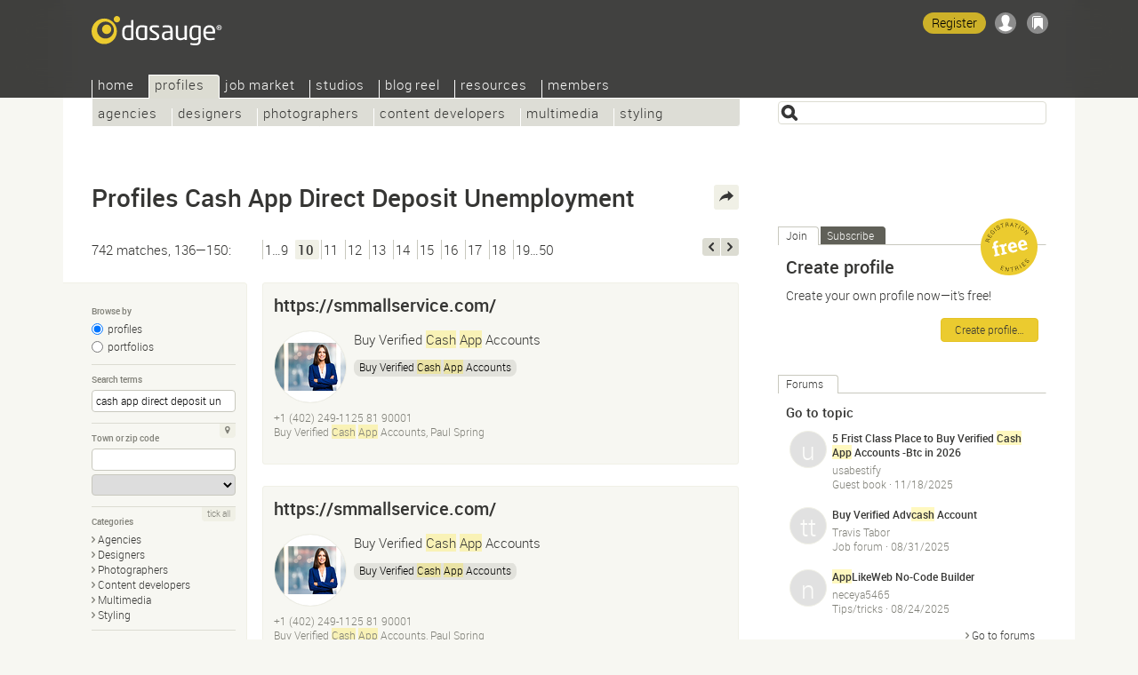

--- FILE ---
content_type: text/html; Charset=UTF-8
request_url: https://dasauge.com/profiles/s10?begriff=cash+app+direct+deposit+unemployment
body_size: 9668
content:
<!DOCTYPE html>
<html lang="en">
<head itemscope itemtype="http://schema.org/WebSite">

<script defer data-domain="dasauge.de" src="https://plausible.io/js/script.js"></script>


		<meta charset="UTF-8" />
		<meta http-equiv="X-UA-Compatible" content="IE=edge" />
		<title>Profiles Cash App Direct Deposit Unemployment&#8212;dasauge&#174;</title>
		<link rel="stylesheet" type="text/css" href="https://cdn.dasauge.net/ds/7_16.css" />
		<!--[if lt IE 9]><link rel="stylesheet" type="text/css" href="https://cdn.dasauge.net/ds/7_0_ie8.css" /><![endif]-->
		<link rel="stylesheet" type="text/css" href="https://cdn.dasauge.net/ds/7_11_rsp.css" media="only screen and (max-width:1137px)"/>
		<script type="text/javascript" src="/ds/7_007.js"></script>
		<link rel="preload" as="font" type="font/woff" href="https://cdn.dasauge.net/gfx/wf/Roboto-Light-webfont.woff" crossorigin="crossorigin" />
		<link rel="preload" as="font" type="font/woff" href="https://cdn.dasauge.net/gfx/wf/Roboto-Medium-webfont.woff" crossorigin="crossorigin" />
		<link rel="preload" as="image" type="image/svg+xml" href="https://cdn.dasauge.net/gfx/dasauge_7_02.sprite.svg" />
		<script type="text/javascript" src="/ds/7_009a_async.js" async></script>
		<link rel="later" type="text/css" media="print" data-rel="stylesheet" href="https://cdn.dasauge.net/ds/7_1_druck.css" />
		<meta name="viewport" content="width=device-width, initial-scale=1, minimum-scale=1" />
		<meta name="robots" content="noodp, noarchive" />
		<meta name="title" content="Profiles Cash App Direct Deposit Unemployment&#8212;dasauge&#174;" />
		<meta name="description" content="742 Profiles Cash App Direct Deposit Unemployment: The directory for the creative industry" />
		<meta name="twitter:card" content="summary" />
		<meta name="twitter:site" content="@dasauge_de" />
		<meta property="og:site_name" itemprop="name" content="dasauge&#174;" />
		<meta property="og:title" content="Profiles Cash App Direct Deposit Unemployment&#8212;dasauge&#174;" />
		<meta property="og:description" content="742 Profiles Cash App Direct Deposit Unemployment: The directory for the creative industry" />
		<meta property="og:image" content="https://cdn.dasauge.net/gfx/og_dasauge-7_001.jpeg" />
		<meta property="og:url" content="https://dasauge.com/profiles/s10?begriff=cash+app+direct+deposit+unemployment" />
		<meta name="theme-color" content="#363634" />
		<meta name="application-name" content="dasauge&#174;" /><meta name="msapplication-TileColor" content="#363634" /><meta name="msapplication-TileImage" content="/css/opt/kachel_144.png" />
		<link rel="home" itemprop="url" href="https://dasauge.com/" />
		<link rel="shortcut icon" type="image/x-icon" href="https://cdn.dasauge.net/favicon.ico" />
		<link rel="apple-touch-icon" type="image/png" sizes="120x120" href="/apple-touch-icon.png" />
		<link rel="apple-touch-icon" itemprop="image" type="image/png" sizes="180x180" href="/apple-touch-icon-180.png" />
		<link rel="alternate nofollow" type="application/rss+xml" href="/profiles/?begriff=cash+app+direct+deposit+unemployment&amp;rss" title="dasauge® cash app direct deposit unemployment" />
		<link rel="alternate nofollow" type="application/rss+xml" href="/profiles/?rss" title="dasauge® Profiles" />
		<link rel="profile" href="https://microformats.org/profile/hcard" />
		<link rel="prev" href="/profiles/s9?begriff=cash+app+direct+deposit+unemployment" />
		<link rel="next" href="/profiles/s11?begriff=cash+app+direct+deposit+unemployment" />
		<link rel="image_src" type="image/jpeg" href="https://cdn.dasauge.net/gfx/og_dasauge-7_001.jpeg" />
		<link rel="search" type="application/opensearchdescription+xml" id="suchlink" href="/schnittstellen/opensearch/?typ=html&amp;pfad=%2Fprofiles%2F" title="dasauge Profiles" />


		<noscript><style type="text/css">.jsonly { display: none; } </style></noscript>
	</head>
	<body>

	<header>
<script type="text/javascript"><!-- //<![CDATA[
 schreibstat('/profiles/?begriff=cash+app+direct+deposit+unemployment', '', false, null, '1l', '613071,613427,613795,613943,614257,614259,614517,614885,615011,615481,616189,616597,616603,618617,618761');
//]]>--></script><noscript><p><img src="/statistik/?url=%2Fprofiles%2F%3Fbegriff%3Dcash%2Bapp%2Bdirect%2Bdeposit%2Bunemployment&amp;vs=1l&amp;e=613071,613427,613795,613943,614257,614259,614517,614885,615011,615481,616189,616597,616603,618617,618761" width="2" height="1" loading="eager" alt="" /></p></noscript>
		<div id="kopf_hg">
		<div id="kopf">
		<a id="logo" href="https://dasauge.com/"><div><span>dasauge®</span></div></a>
		<nav>
		<div class="screenreader"><a href="#ctop">Profiles Cash App Direct Deposit Unemployment—dasauge®</a></div>
		<div id="ihead"><ul id="topnav">

<li><a href="/" accesskey="0">Home</a>
<ul>
<li><a href="/about/">About</a>
<li><a href="/about/faq/">FAQ</a>
<li><a href="/about/link2us/" rel="nofollow">Link to us</a>
<li><a href="/about/press/" rel="nofollow">Press</a></ul></li>
<li class="aktiv" itemscope itemtype="http://data-vocabulary.org/Breadcrumb"><a href="/profiles/" itemprop="url"><span itemprop="title">Profiles</span></a>
<ul class="aktiv">
<li><a href="/profiles/agencies/">Agencies</a>
<li><a href="/profiles/designers/">Designers</a>
<li><a href="/profiles/photographers/">Photographers</a>
<li><a href="/profiles/content/">Content developers</a>
<li><a href="/profiles/multimedia/">Multimedia</a>
<li><a href="/profiles/styling/">Styling</a></ul></li>
<li><a href="/jobs/">Job market</a>
<ul>
<li><a href="/jobs/job_offers/">Job offers</a>
<li><a href="/jobs/job_seekers/">Job seekers</a></ul></li>
<li><a href="/studios/">Studios</a>
<ul>
<li><a href="/studios/seek_space/">Seeking space</a>
<li><a href="/studios/offer_space/">Offering space</a>
<li><a href="/forum/guestbook/">Guest book</a>
<li><a href="/forum/tips_and_tricks/">Tips/tricks</a>
<li><a href="/forum/design_forum/">Design forum</a>
<li><a href="/forum/photo_forum/">Photo forum</a>
<li><a href="/forum/web_forum/">Web forum</a>
<li><a href="/forum/job_forum/">Job forum</a></ul></li>
<li><a href="/blogreel/">Blog reel</a>
<ul>
<li><a href="/blogreel/design_blogs/">Design blogs</a>
<li><a href="/blogreel/photo_blogs/">Photo blogs</a></ul></li>
<li><a href="/resources/">Resources</a>
<ul>
<li><a href="/resources/calendar/">Calendar</a>
<li><a href="/resources/fonts/">Fonts</a>
<li><a href="/resources/books/">Books</a>
<li><a href="/resources/magazines/">Magazines</a>
<li><a href="/resources/organisations/">Organisations</a></ul></li>
<li><a href="/members/" rel="nofollow" class="login">Members</a>
<ul>
<li><a href="/members/account/" rel="nofollow" class="login">Account</a>
<li><a href="/members/profile/" rel="nofollow" class="login">Profile</a>
<li><a href="/members/network/" rel="nofollow" class="login">Network</a>
<li><a href="/members/showcase/" rel="nofollow" class="login">Showcase</a>
<li><a href="/members/job_entries/" rel="nofollow" class="login">Job entries</a>
<li><a href="/members/studio_entries/" rel="nofollow" class="login">Studio entries</a>
<li><a href="/members/search_agents/" rel="nofollow" class="login">Search agents</a>
</li>
</ul>
</li>
</ul>		
		</div><div id="loginwrap"></div></nav>
	<menu>

	<ul id="kopfpikto">
		<li>
			<a class="ks regis" id="regis" href="/members/account/#zli_neu" title="Free membership of dasauge" rel="nofollow">Register</a>
		</li>
		<li>
			<a class="nomod ks ks_login" id="logintab" href="/members/?login" rel="nofollow" accesskey="L" onclick="init_li_url(self.location.pathname+self.location.search); return li_dialog('login');" title="Login/Register"></a>
<script type="text/javascript"><!-- //<![CDATA[
	schreib_login();
//]]>--></script>

		</li>
		<li><a class="ks ks_merk" id="mzpos" href="/about/clipboard/" rel="nofollow" title="Clipboard"><span id="mzz" class="zahl"></span></a></li>
		<!--li><button id="searchtoggle" class="ks ks_suche" title="Shortcut" accesskey="7"></button></li -->
		<li><button id="navtoggle" class="ks ks_navi" title="Sitemap" accesskey="6"></button></li>
	</ul>
<div id="szugriff"><form action="/profiles/" method="get" accept-charset="UTF-8">
	<input type="hidden" name="p" id="szugriff_p" value="/profiles/" />
	<div>
		<span class="indi" id="indi" style="display:none"></span>
		<input type="search" id="szugrifffeld" name="begriff" value="" accesskey="5" title="Enter one or more search terms. Enter phrases using &quot;&quot;." />
		<div id="szugriffmenue"></div>
	</div>

</form>
</div>	</menu>
<script type="text/javascript"><!-- //<![CDATA[
	schreib_mz();
//]]>--></script>


</div></div>
</header>


	<div id="container"><a id="ctop"></a><!-- google_ad_section_start -->
		<h1>Profiles Cash App Direct Deposit&#160;Unemployment</h1>
		<div id="haupt">

        <div class="seitennav naveintraege">
            <div class="in">742 matches, 136—150:</div>
            <div class="zlinks"><a href="/profiles/s9?begriff=cash+app+direct+deposit+unemployment">1…9</a><em>10</em><a href="/profiles/s11?begriff=cash+app+direct+deposit+unemployment" rel="nofollow">11</a><a href="/profiles/s12?begriff=cash+app+direct+deposit+unemployment" rel="nofollow">12</a><a href="/profiles/s13?begriff=cash+app+direct+deposit+unemployment" rel="nofollow">13</a><a href="/profiles/s14?begriff=cash+app+direct+deposit+unemployment" rel="nofollow">14</a><a href="/profiles/s15?begriff=cash+app+direct+deposit+unemployment" rel="nofollow">15</a><a href="/profiles/s16?begriff=cash+app+direct+deposit+unemployment" rel="nofollow">16</a><a href="/profiles/s17?begriff=cash+app+direct+deposit+unemployment" rel="nofollow">17</a><a href="/profiles/s18?begriff=cash+app+direct+deposit+unemployment" rel="nofollow">18</a><a href="/profiles/s19?begriff=cash+app+direct+deposit+unemployment" rel="nofollow">19…50</a></div>
            <div class="vz"><a rel="previous" class="btzurueck" accesskey="3" title="last" href="/profiles/s9?begriff=cash+app+direct+deposit+unemployment"><span>last</span></a><a rel="next nofollow" class="btvor" accesskey="2" title="next" href="/profiles/s11?begriff=cash+app+direct+deposit+unemployment"><span>next</span></a></div>
        </div>
    

<div id="rsuche" class="suchform">
	
	<h2><button class="navtoggle"></button></h2>
	<div><form id="fm" class="endisform" style="position:relative;" action="/profiles/" method="get" accept-charset="UTF-8">
		<fieldset>
			<h3 class="legend">Browse by</h3>
			<ul class="checkset">
				<li><input type="radio" id="ans0" name="view" value="" checked="checked" onclick="endisable();$('fm').submit();" /><label for="ans0">profiles</label></li>
				<li><input type="radio" id="ans1" name="view" value="1" onclick="endisable();$('fm').submit();" /><label for="ans1">portfolios</label></li>
			</ul>
		</fieldset>
		<fieldset>
			<h3 class="legend">Search terms</h3>
			<input type="search" class="formfeld" id="ps_begriff" name="begriff" title="Enter one or more search terms. Enter phrases using &quot;&quot;." value="cash app direct deposit unemployment" size="24" maxlength="80" onkeydown="endisable();" onchange="endisable();" />
			
		</fieldset>
		<fieldset>
			<h3 class="legend">Town or zip code</h3>
			<span class="relblock">
				<span class="indi" id="geoindi" style="display:none"></span>
				<input type="search" class="formfeld" name="plz" id="plz" size="24" maxlength="80" value="" title="Enter zip code or town." onkeydown="endisable();" onchange="endisable();" />
			</span>
			<select name="land" id="land" class="gct formfeld" size="1" data-land="USA" onchange="endisable();">
				<option value="USA">United States</option>

			</select>
			<a data-plz="plz" data-land="land" class="formbut geo lok" title="My location" href="#"><i></i></a>
		</fieldset>
		<fieldset>
			<h3 class="legend">Categories</h3>
			<ul id="kats" class="pfeil">
				<li><a href="/profiles/agencies/" onclick="$('fm').action=this.href;$('fm').submit();return false;" class="pfeil"><i></i>Agencies</a></li>
				<li><a href="/profiles/designers/" onclick="$('fm').action=this.href;$('fm').submit();return false;" class="pfeil"><i></i>Designers</a></li>
				<li><a href="/profiles/photographers/" onclick="$('fm').action=this.href;$('fm').submit();return false;" class="pfeil"><i></i>Photographers</a></li>
				<li><a href="/profiles/content/" onclick="$('fm').action=this.href;$('fm').submit();return false;" class="pfeil"><i></i>Content developers</a></li>
				<li><a href="/profiles/multimedia/" onclick="$('fm').action=this.href;$('fm').submit();return false;" class="pfeil"><i></i>Multimedia</a></li>
				<li><a href="/profiles/styling/" onclick="$('fm').action=this.href;$('fm').submit();return false;" class="pfeil"><i></i>Styling</a></li>
			</ul>
			<a id="kat_all" class="formbut" data-checked="0" href="javascript:allcheck('kat_all','#kats input');">tick all</a>
		</fieldset>
		<fieldset>
			<h3 class="legend">Organise</h3>
			<select name="sort" class="formfeld" size="1">
				<option id="sort_wertung" value="wertung">by current rating</option>
				<option id="sort_wertunggesamt" value="wertunggesamt">by overall rating</option>
				<option id="sort_edat" value="edat">by date</option>
				<option id="sort_relevanz" value="relevanz" selected="selected">by relevance</option>
				<option id="sort_distanz" value="distanz">by distance to given zip code</option>
			</select>
		</fieldset>
		<div class="neutral klapp klappzu" id="suche">
			<h3><a href="#suche" class="aufzu" onclick="return zeigklappdiv('suche', false, true, 'rsuche')"><i></i>Detailed search</a></h3>
			<div id="suche_k" class="kref" style="display: none;">
				<div class="neutral">
				
		<fieldset class="checkset">
			<h3 class="legend">Showcase</h3>
			<input type="checkbox" id="showcase_only" name="showcase_only" value="1" />
			<label for="showcase_only">Only show providers with a showcase</label>
		</fieldset>
		<fieldset>

						<h3 class="legend">Number of employees</h3>
						<select name="mitrel" class="formfeld" size="1">
							<option value="0" selected="selected">at least</option>
							<option value="1">exactly</option>
							<option value="2">at the most</option>
						</select>
						<select name="mitarbeiter" class="formfeld" size="1">
							<option value="">any</option>
							<option value="1">1/freelancer</option>
							<option value="2">2—4</option>
							<option value="5">5—9</option>
							<option value="10">10—19</option>
							<option value="20">20—49</option>
							<option value="50">50—99</option>
							<option value="100">100—199</option>
							<option value="200">200—499</option>
							<option value="500">500—999</option>
							<option value="1000">1000 or more</option>
						</select>	
					</fieldset>
					<fieldset class="jsonly">
						<h3 class="legend">Maximum distance</h3>
						<select name="umkreis" id="umkreis" class="selectrange formfeld" size="1" title="Maximum distance from the above zip code.">
						
							<option value="0">0 miles</option>
						
							<option value="5">5 miles</option>
						
							<option value="10">10 miles</option>
						
							<option value="25">25 miles</option>
						
							<option value="50" selected="selected">50 miles</option>
						
							<option value="100">100 miles</option>
						
							<option value="250">250 miles</option>
						
							<option value="500">500 miles</option>
						
							<option value="">&#8734;</option>
						</select>

						<div class="selectrange">
							<input type="range" id="umkreis_range" min="0" max="8" value="4" oninput="document.getElementById('umkreis').selectedIndex=this.value; document.getElementById('rangeval').innerHTML=document.getElementById('umkreis').options[this.value].innerHTML;">
							<div class="rangeval" id="rangeval">50 miles</div>
						</div>
					</fieldset>
				</div>
			</div>
		</div>
		<div class="neutral">
			<input type="submit" class="button" value="Find" />
		</div>
	</form>
</div>
</div>


<script type="text/javascript"><!-- //<![CDATA[
    var start = new Array(), frei = new Array(), offen = new Array(), ws_gesamt = new Array();
//]]>--></script>

<div id="eliste">
    <article><div class="eintrag" id="ep_613071"><div class="tools teaserhover"><button class="jsonly mz" data-b="p" data-id="613071" id="mzp613071" title="Add to clipboard"></button></div>        <div class="neutral klickbatzen">

<h2><a href="/-smmallservice-35/" rel="nofollow" class="uid fn">https://smmallservice.com/</a></h2>        </h2>
<div class="mlogo mlogof uid"><img itemprop="logo" srcset="https://cdn.dasauge.net/logos/q/686e/aff244cd3.jpeg 190w,https://cdn.dasauge.net/logos/v/686e/aff244cd3.jpeg 80w" sizes="80px"  class="photo" src="https://cdn.dasauge.net/logos/v/686e/aff244cd3.jpeg" alt="https://smmallservice.com/" loading="lazy" /></div>            <p class="title role">Buy Verified <b class="begriff">Cash</b> <b class="begriff">App</b> Accounts</p>
<ul class="tags"><li><a rel="nofollow" href="/profiles/?begriff=Buy+Verified+Cash+App+Accounts">Buy Verified <b class="begriff">Cash</b> <b class="begriff">App</b> Accounts</a></li></ul>
            <div class="boxsubline">

+1 (402) 249-1125 81 90001<br />            Buy Verified <b class="begriff">Cash</b> <b class="begriff">App</b> Accounts, Paul Spring<br />
            <div class="boxsublinedatum teaserhover"><time itemprop="datePosted" class="date" datetime="2025-07-09T12:08:00Z">07/09/2025</time></div>
        </div>
        </div>
        </div></article>
    <article><div class="eintrag" id="ep_613427"><div class="tools teaserhover"><button class="jsonly mz" data-b="p" data-id="613427" id="mzp613427" title="Add to clipboard"></button></div>        <div class="neutral klickbatzen">

<h2><a href="/-smmallservice-37/" rel="nofollow" class="uid fn">https://smmallservice.com/</a></h2>        </h2>
<div class="mlogo mlogof uid"><img itemprop="logo" srcset="https://cdn.dasauge.net/logos/q/6872/9eb54ce3d.jpeg 190w,https://cdn.dasauge.net/logos/v/6872/9eb54ce3d.jpeg 80w" sizes="80px"  class="photo" src="https://cdn.dasauge.net/logos/v/6872/9eb54ce3d.jpeg" alt="https://smmallservice.com/" loading="lazy" /></div>            <p class="title role">Buy Verified <b class="begriff">Cash</b> <b class="begriff">App</b> Accounts</p>
<ul class="tags"><li><a rel="nofollow" href="/profiles/?begriff=Buy+Verified+Cash+App+Accounts">Buy Verified <b class="begriff">Cash</b> <b class="begriff">App</b> Accounts</a></li></ul>
            <div class="boxsubline">

+1 (402) 249-1125 81 90001<br />            Buy Verified <b class="begriff">Cash</b> <b class="begriff">App</b> Accounts, Paul Spring<br />
            <div class="boxsublinedatum teaserhover"><time itemprop="datePosted" class="date" datetime="2025-07-12T11:44:00Z">07/12/2025</time></div>
        </div>
        </div>
        </div></article>
    <article><div class="eintrag" id="ep_613795"><div class="tools teaserhover"><button class="jsonly mz" data-b="p" data-id="613795" id="mzp613795" title="Add to clipboard"></button></div>        <div class="neutral klickbatzen">

<h2><a href="/-smmaccit/" rel="nofollow" class="uid fn">https://smmaccit.com/</a></h2>        </h2>
<div class="mlogo mlogof uid"><img itemprop="logo" srcset="https://cdn.dasauge.net/logos/q/6876/6ffbe40aa.jpeg 190w,https://cdn.dasauge.net/logos/v/6876/6ffbe40aa.jpeg 80w" sizes="80px"  class="photo" src="https://cdn.dasauge.net/logos/v/6876/6ffbe40aa.jpeg" alt="https://smmaccit.com/" loading="lazy" /></div>            <p class="title role">Buy Verified <b class="begriff">Cash</b> <b class="begriff">App</b> Accounts</p>
<ul class="tags"><li><a rel="nofollow" href="/profiles/?begriff=Buy+Verified+Cash+App+Accounts">Buy Verified <b class="begriff">Cash</b> <b class="begriff">App</b> Accounts</a></li></ul>
            <div class="boxsubline">

App:‪+1(925)205-9510‬ 81 90001<br />            Buy Verified <b class="begriff">Cash</b> <b class="begriff">App</b> Accounts, Paul Spring<br />
            <div class="boxsublinedatum teaserhover"><time itemprop="datePosted" class="date" datetime="2025-07-15T09:22:00Z">07/15/2025</time></div>
        </div>
        </div>
        </div></article>
    <article><div class="eintrag" id="ep_613943"><div class="tools teaserhover"><button class="jsonly mz" data-b="p" data-id="613943" id="mzp613943" title="Add to clipboard"></button></div>        <div class="neutral klickbatzen">

<h2><a href="/-smmaccit-2/" rel="nofollow" class="uid fn">https://smmaccit.com/</a></h2>        </h2>
<div class="mlogo mlogof uid"><img itemprop="logo" srcset="https://cdn.dasauge.net/logos/q/6877/ba0390c6a.jpeg 190w,https://cdn.dasauge.net/logos/v/6877/ba0390c6a.jpeg 80w" sizes="80px"  class="photo" src="https://cdn.dasauge.net/logos/v/6877/ba0390c6a.jpeg" alt="https://smmaccit.com/" loading="lazy" /></div>            <p class="title role">Buy Verified <b class="begriff">Cash</b> <b class="begriff">App</b> Accounts</p>
<ul class="tags"><li><a rel="nofollow" href="/profiles/?begriff=Buy+Verified+Cash+App+Accounts">Buy Verified <b class="begriff">Cash</b> <b class="begriff">App</b> Accounts</a></li></ul>
            <div class="boxsubline">

App:‪+1(925)205-9510‬ 81 90001<br />            Buy Verified <b class="begriff">Cash</b> <b class="begriff">App</b> Accounts, Paul Spring<br />
            <div class="boxsublinedatum teaserhover"><time itemprop="datePosted" class="date" datetime="2025-07-16T08:42:00Z">07/16/2025</time></div>
        </div>
        </div>
        </div></article>
    <article><div class="eintrag" id="ep_614257"><div class="tools teaserhover"><button class="jsonly mz" data-b="p" data-id="614257" id="mzp614257" title="Add to clipboard"></button></div>        <div class="neutral klickbatzen">

<h2><a href="/-buy-verified-cash-app-accounts-60/" rel="nofollow" class="uid fn">Buy Verified <b class="begriff">Cash</b> <b class="begriff">App</b> Accounts</a></h2>        </h2>
<div class="mlogo mlogof uid"><img itemprop="logo" srcset="https://cdn.dasauge.net/logos/q/687a/862877606.jpeg 190w,https://cdn.dasauge.net/logos/v/687a/862877606.jpeg 80w" sizes="80px"  class="photo" src="https://cdn.dasauge.net/logos/v/687a/862877606.jpeg" alt="Buy Verified Cash App Accounts" loading="lazy" /></div>            <p class="title role">Buy Verified <b class="begriff">Cash</b> <b class="begriff">App</b> Accounts</p>
<ul class="tags"><li><a rel="nofollow" href="/profiles/?begriff=Cash+App"><b class="begriff">Cash</b> <b class="begriff">App</b></a></li></ul>
            <div class="boxsubline">

Los Angeles CA 90001<br />            <div class="boxsublinedatum teaserhover"><time itemprop="datePosted" class="date" datetime="2025-07-18T11:36:00Z">07/18/2025</time></div>
        </div>
        </div>
        </div></article>
    <article><div class="eintrag" id="ep_614259"><div class="tools teaserhover"><button class="jsonly mz" data-b="p" data-id="614259" id="mzp614259" title="Add to clipboard"></button></div>        <div class="neutral klickbatzen">

<h2><a href="/-smmallservice-38/" rel="nofollow" class="uid fn">https://smmallservice.com/</a></h2>        </h2>
<div class="mlogo mlogof uid"><img itemprop="logo" srcset="https://cdn.dasauge.net/logos/q/687a/85b15bf4d.jpeg 190w,https://cdn.dasauge.net/logos/v/687a/85b15bf4d.jpeg 80w" sizes="80px"  class="photo" src="https://cdn.dasauge.net/logos/v/687a/85b15bf4d.jpeg" alt="https://smmallservice.com/" loading="lazy" /></div>            <p class="title role">Buy Verified <b class="begriff">Cash</b> <b class="begriff">App</b> Accounts</p>
<ul class="tags"><li><a rel="nofollow" href="/profiles/?begriff=Buy+Verified+Cash+App+Accounts">Buy Verified <b class="begriff">Cash</b> <b class="begriff">App</b> Accounts</a></li></ul>
            <div class="boxsubline">

App:‪+1(925)205-9510‬ 81 90001<br />            Buy Verified <b class="begriff">Cash</b> <b class="begriff">App</b> Accounts, Paul Spring<br />
            <div class="boxsublinedatum teaserhover"><time itemprop="datePosted" class="date" datetime="2025-07-18T11:37:00Z">07/18/2025</time></div>
        </div>
        </div>
        </div></article>
    <article><div class="eintrag" id="ep_614517"><div class="tools teaserhover"><button class="jsonly mz" data-b="p" data-id="614517" id="mzp614517" title="Add to clipboard"></button></div>        <div class="neutral klickbatzen">

<h2><a href="/-verified-cash-app-accounts-with-full/" rel="nofollow" class="uid fn">Verified <b class="begriff">Cash</b> <b class="begriff">App</b> Accounts with Full Email &amp; Phone Setup</a></h2>        </h2>
<div class="mlogo mlogof uid"><img itemprop="logo" srcset="https://cdn.dasauge.net/logos/q/687e/4e02da150.jpeg 190w,https://cdn.dasauge.net/logos/v/687e/4e02da150.jpeg 80w" sizes="80px"  class="photo" src="https://cdn.dasauge.net/logos/v/687e/4e02da150.jpeg" alt="Verified Cash App Accounts with Full Email &amp; Phone Setup" loading="lazy" /></div>            <p class="title role">Buy Verified <b class="begriff">Cash</b> <b class="begriff">App</b> Accounts</p>
<ul class="tags"><li><a rel="nofollow" href="/profiles/?begriff=Cash+App"><b class="begriff">Cash</b> <b class="begriff">App</b></a></li></ul>
            <div class="boxsubline">

Los Angeles CA 90001<br />            <div class="boxsublinedatum teaserhover"><time itemprop="datePosted" class="date" datetime="2025-07-21T08:25:00Z">07/21/2025</time></div>
        </div>
        </div>
        </div></article>
    <article><div class="eintrag" id="ep_614885"><div class="tools teaserhover"><button class="jsonly mz" data-b="p" data-id="614885" id="mzp614885" title="Add to clipboard"></button></div>        <div class="neutral klickbatzen">

<h2><a href="/-smmallservice-40/" rel="nofollow" class="uid fn">https://smmallservice.com/</a></h2>        </h2>
<div class="mlogo mlogof uid"><img itemprop="logo" srcset="https://cdn.dasauge.net/logos/q/6881/3f7f0f98f.jpeg 190w,https://cdn.dasauge.net/logos/v/6881/3f7f0f98f.jpeg 80w" sizes="80px"  class="photo" src="https://cdn.dasauge.net/logos/v/6881/3f7f0f98f.jpeg" alt="https://smmallservice.com/" loading="lazy" /></div>            <p class="title role">Buy Verified <b class="begriff">Cash</b> <b class="begriff">App</b> Accounts</p>
<ul class="tags"><li><a rel="nofollow" href="/profiles/?begriff=Buy+Verified+Cash+App+Accounts">Buy Verified <b class="begriff">Cash</b> <b class="begriff">App</b> Accounts</a></li></ul>
            <div class="boxsubline">

+1 (272) 412-1517 81 90001<br />            Buy Verified <b class="begriff">Cash</b> <b class="begriff">App</b> Accounts, Jason Belton<br />
            <div class="boxsublinedatum teaserhover"><time itemprop="datePosted" class="date" datetime="2025-07-23T14:03:00Z">07/23/2025</time></div>
        </div>
        </div>
        </div></article>
    <article><div class="eintrag" id="ep_615011"><div class="tools teaserhover"><button class="jsonly mz" data-b="p" data-id="615011" id="mzp615011" title="Add to clipboard"></button></div>        <div class="neutral klickbatzen">

<h2><a href="/-smmallservice-41/" rel="nofollow" class="uid fn">https://smmallservice.com/</a></h2>        </h2>
<div class="mlogo mlogof uid"><img itemprop="logo" srcset="https://cdn.dasauge.net/logos/q/6882/721f359e4.jpeg 190w,https://cdn.dasauge.net/logos/v/6882/721f359e4.jpeg 80w" sizes="80px"  class="photo" src="https://cdn.dasauge.net/logos/v/6882/721f359e4.jpeg" alt="https://smmallservice.com/" loading="lazy" /></div>            <p class="title role">Buy Verified <b class="begriff">Cash</b> <b class="begriff">App</b> Accounts</p>
<ul class="tags"><li><a rel="nofollow" href="/profiles/?begriff=Buy+Verified+Cash+App+Accounts">Buy Verified <b class="begriff">Cash</b> <b class="begriff">App</b> Accounts</a></li></ul>
            <div class="boxsubline">

+1 (272) 412-1517 81 90001<br />            Buy Verified <b class="begriff">Cash</b> <b class="begriff">App</b> Accounts, Paul Spring<br />
            <div class="boxsublinedatum teaserhover"><time itemprop="datePosted" class="date" datetime="2025-07-24T11:52:00Z">07/24/2025</time></div>
        </div>
        </div>
        </div></article>
    <article><div class="eintrag" id="ep_615481"><div class="tools teaserhover"><button class="jsonly mz" data-b="p" data-id="615481" id="mzp615481" title="Add to clipboard"></button></div>        <div class="neutral klickbatzen">

<h2><a href="/-3-best-sites-to-buy-verified-cash-ap/" rel="nofollow" class="uid fn">3 Best Sites To Buy Verified <b class="begriff">Cash</b> <b class="begriff">App</b> Accounts</a></h2>        </h2>
<div class="mlogo mlogof uid"><img itemprop="logo" srcset="https://cdn.dasauge.net/logos/q/6887/bac469682.jpeg 190w,https://cdn.dasauge.net/logos/v/6887/bac469682.jpeg 80w" sizes="80px"  class="photo" src="https://cdn.dasauge.net/logos/v/6887/bac469682.jpeg" alt="3 Best Sites To Buy Verified Cash App Accounts" loading="lazy" /></div>            <p class="title role">3 Best Sites To Buy Verified <b class="begriff">Cash</b> <b class="begriff">App</b> Accounts</p>
<ul class="tags"><li><a rel="nofollow" href="/profiles/?begriff=Best">Best</a></li><li><a rel="nofollow" href="/profiles/?begriff=Sites">Sites</a></li><li><a rel="nofollow" href="/profiles/?begriff=To">To</a></li><li><a rel="nofollow" href="/profiles/?begriff=Buy">Buy</a></li><li><a rel="nofollow" href="/profiles/?begriff=Verified">Verified</a></li><li><a rel="nofollow" href="/profiles/?begriff=Cash"><b class="begriff">Cash</b></a></li><li><a rel="nofollow" href="/profiles/?begriff=App"><b class="begriff">App</b></a></li><li><a rel="nofollow" href="/profiles/?begriff=Accounts">Accounts</a></li></ul>
            <div class="boxsubline">

Los Angeles, AC 90001<br />            <div class="boxsublinedatum teaserhover"><time itemprop="datePosted" class="date" datetime="2025-07-28T11:59:00Z">07/28/2025</time></div>
        </div>
        </div>
        </div></article>
    <article><div class="eintrag" id="ep_616189"><div class="tools teaserhover"><button class="jsonly mz" data-b="p" data-id="616189" id="mzp616189" title="Add to clipboard"></button></div>        <div class="neutral klickbatzen">

<h2><a href="/-verified-cash-app-accounts-for-sale/" rel="nofollow" class="uid fn">Verified <b class="begriff">Cash</b> <b class="begriff">App</b> Accounts for Sale – Trusted Sellers Only</a></h2>        </h2>
<div class="mlogo mlogof uid"><img itemprop="logo" srcset="https://cdn.dasauge.net/logos/q/688e/393ba502f.jpeg 190w,https://cdn.dasauge.net/logos/v/688e/393ba502f.jpeg 80w" sizes="80px"  class="photo" src="https://cdn.dasauge.net/logos/v/688e/393ba502f.jpeg" alt="Verified Cash App Accounts for Sale – Trusted Sellers Only" loading="lazy" /></div>            <p class="title role">Verified <b class="begriff">Cash</b> <b class="begriff">App</b> Accounts for Sale – Trusted Sellers Only</p>
<ul class="tags"><li><a rel="nofollow" href="/profiles/?begriff=Verified">Verified</a></li><li><a rel="nofollow" href="/profiles/?begriff=Cash"><b class="begriff">Cash</b></a></li><li><a rel="nofollow" href="/profiles/?begriff=App"><b class="begriff">App</b></a></li><li><a rel="nofollow" href="/profiles/?begriff=Accounts">Accounts</a></li><li><a rel="nofollow" href="/profiles/?begriff=for">for</a></li><li><a rel="nofollow" href="/profiles/?begriff=Sale">Sale</a></li><li><a rel="nofollow" href="/profiles/?begriff=Trusted">Trusted</a></li><li><a rel="nofollow" href="/profiles/?begriff=Sellers">Sellers</a></li><li><a rel="nofollow" href="/profiles/?begriff=Only">Only</a></li></ul>
            <div class="boxsubline">

United States 90001 CA 90001<br />            <div class="boxsublinedatum teaserhover"><time itemprop="datePosted" class="date" datetime="2025-08-02T10:16:00Z">08/02/2025</time></div>
        </div>
        </div>
        </div></article>
    <article><div class="eintrag" id="ep_616597"><div class="tools teaserhover"><button class="jsonly mz" data-b="p" data-id="616597" id="mzp616597" title="Add to clipboard"></button></div>        <div class="neutral klickbatzen">

<h2><a href="/-best-place-to-buy-verified-cash-app/" rel="nofollow" class="uid fn">Best Place to Buy Verified <b class="begriff">Cash</b> <b class="begriff">App</b> Accounts</a></h2>        </h2>
<div class="mlogo mlogof uid"><img itemprop="logo" srcset="https://cdn.dasauge.net/logos/q/6892/25ed83b7f.jpeg 190w,https://cdn.dasauge.net/logos/v/6892/25ed83b7f.jpeg 80w" sizes="80px"  class="photo" src="https://cdn.dasauge.net/logos/v/6892/25ed83b7f.jpeg" alt="Best Place to Buy Verified Cash App Accounts" loading="lazy" /></div>            <p class="title role">Best Place to Buy Verified <b class="begriff">Cash</b> <b class="begriff">App</b> Accounts</p>
<ul class="tags"><li><a rel="nofollow" href="/profiles/?begriff=Best">Best</a></li><li><a rel="nofollow" href="/profiles/?begriff=Place">Place</a></li><li><a rel="nofollow" href="/profiles/?begriff=to">to</a></li><li><a rel="nofollow" href="/profiles/?begriff=Buy">Buy</a></li><li><a rel="nofollow" href="/profiles/?begriff=Verified">Verified</a></li><li><a rel="nofollow" href="/profiles/?begriff=Cash"><b class="begriff">Cash</b></a></li><li><a rel="nofollow" href="/profiles/?begriff=App"><b class="begriff">App</b></a></li><li><a rel="nofollow" href="/profiles/?begriff=Accounts">Accounts</a></li></ul>
            <div class="boxsubline">

United States 90001 CA 90001<br />            <div class="boxsublinedatum teaserhover"><time itemprop="datePosted" class="date" datetime="2025-08-05T09:43:00Z">08/05/2025</time></div>
        </div>
        </div>
        </div></article>
    <article><div class="eintrag" id="ep_616603"><div class="tools teaserhover"><button class="jsonly mz" data-b="p" data-id="616603" id="mzp616603" title="Add to clipboard"></button></div>        <div class="neutral klickbatzen">

<h2><a href="/-top-sites-to-buy-verified-cash-app-a/" rel="nofollow" class="uid fn">Top Sites to Buy Verified <b class="begriff">Cash</b> <b class="begriff">App</b> Accounts Safely in …</a></h2>        </h2>
<div class="mlogo mlogof uid"><img itemprop="logo" srcset="https://cdn.dasauge.net/logos/q/6892/32c3678a8.jpeg 190w,https://cdn.dasauge.net/logos/v/6892/32c3678a8.jpeg 80w" sizes="80px"  class="photo" src="https://cdn.dasauge.net/logos/v/6892/32c3678a8.jpeg" alt="Top Sites to Buy Verified Cash App Accounts Safely in …" loading="lazy" /></div>            <p class="title role">Top Sites to Buy Verified <b class="begriff">Cash</b> <b class="begriff">App</b> Accounts Safely in …</p>
<ul class="tags"><li><a rel="nofollow" href="/profiles/?begriff=Top">Top</a></li><li><a rel="nofollow" href="/profiles/?begriff=Sites">Sites</a></li><li><a rel="nofollow" href="/profiles/?begriff=to">to</a></li><li><a rel="nofollow" href="/profiles/?begriff=Buy">Buy</a></li><li><a rel="nofollow" href="/profiles/?begriff=Verified">Verified</a></li><li><a rel="nofollow" href="/profiles/?begriff=Cash"><b class="begriff">Cash</b></a></li><li><a rel="nofollow" href="/profiles/?begriff=App"><b class="begriff">App</b></a></li><li><a rel="nofollow" href="/profiles/?begriff=Accounts">Accounts</a></li><li><a rel="nofollow" href="/profiles/?begriff=Safely">Safely</a></li><li><a rel="nofollow" href="/profiles/?begriff=in">in</a></li></ul>
            <div class="boxsubline">

Los Angeles, AC 90001<br />            <div class="boxsublinedatum teaserhover"><time itemprop="datePosted" class="date" datetime="2025-08-05T10:34:00Z">08/05/2025</time></div>
        </div>
        </div>
        </div></article>
    <article><div class="eintrag" id="ep_618617"><div class="tools teaserhover"><button class="jsonly mz" data-b="p" data-id="618617" id="mzp618617" title="Add to clipboard"></button></div>        <div class="neutral klickbatzen">

<h2><a href="/-where-to-buy-verified-cash-app-accou/" rel="nofollow" class="uid fn">Where to Buy Verified <b class="begriff">Cash</b> <b class="begriff">App</b> Accounts in 2025</a></h2>        </h2>
<div class="mlogo mlogof uid"><img itemprop="logo" srcset="https://cdn.dasauge.net/logos/q/68a7/43bbaf196.jpeg 190w,https://cdn.dasauge.net/logos/v/68a7/43bbaf196.jpeg 80w" sizes="80px"  class="photo" src="https://cdn.dasauge.net/logos/v/68a7/43bbaf196.jpeg" alt="Where to Buy Verified Cash App Accounts in 2025" loading="lazy" /></div>            <p class="title role">Where to Buy Verified <b class="begriff">Cash</b> <b class="begriff">App</b> Accounts in 2025</p>
<ul class="tags"><li><a rel="nofollow" href="/profiles/?begriff=Where">Where</a></li><li><a rel="nofollow" href="/profiles/?begriff=to">to</a></li><li><a rel="nofollow" href="/profiles/?begriff=Buy">Buy</a></li><li><a rel="nofollow" href="/profiles/?begriff=Verified">Verified</a></li><li><a rel="nofollow" href="/profiles/?begriff=Cash"><b class="begriff">Cash</b></a></li><li><a rel="nofollow" href="/profiles/?begriff=App"><b class="begriff">App</b></a></li><li><a rel="nofollow" href="/profiles/?begriff=Accounts">Accounts</a></li><li><a rel="nofollow" href="/profiles/?begriff=in">in</a></li><li><a rel="nofollow" href="/profiles/?begriff=2025">2025</a></li></ul>
            <div class="boxsubline">

United States 90001 CA 90001<br />            <div class="boxsublinedatum teaserhover"><time itemprop="datePosted" class="date" datetime="2025-08-21T10:07:00Z">08/21/2025</time></div>
        </div>
        </div>
        </div></article>
    <article><div class="eintrag" id="ep_618761"><div class="tools teaserhover"><button class="jsonly mz" data-b="p" data-id="618761" id="mzp618761" title="Add to clipboard"></button></div>        <div class="neutral klickbatzen">

<h2><a href="/-buy-verified-cash-app-accounts%3A-secu/" rel="nofollow" class="uid fn">Buy Verified <b class="begriff">Cash</b> <b class="begriff">App</b> Accounts: Secure and Reliable Options for Fast Tra</a></h2>        </h2>
<div class="mlogo mlogof uid"><span data-intl="BVC"></span></div>            <p class="title role">Buy Verified <b class="begriff">Cash</b> <b class="begriff">App</b> Accounts</p>
<ul class="tags"><li><a rel="nofollow" href="/profiles/?begriff=https%3A%2F%2Fsmmmarketusa.com%2Fproduct%2Fbuy-verified-cash-app-accounts%2F">https://smmmarketusa.com/product/buy-verified-<b class="begriff">cash</b>-<b class="begriff">app</b>-accounts/</a></li></ul>
            <div class="boxsubline">

Los Angeles CA 90001<br />            <div class="boxsublinedatum teaserhover"><time itemprop="datePosted" class="date" datetime="2025-08-22T11:20:00Z">08/22/2025</time></div>
        </div>
        </div>
        </div></article>
<div id="gao"></div>
<script type="text/javascript"><!-- //<![CDATA[
//]]>--></script>
</div><br class="stopp" />

	
			<!-- google_ad_section_end -->

		<div class="seitennav fuss">
			<div>
			</div>
			<div class="zlinks"><a href="/profiles/s9?begriff=cash+app+direct+deposit+unemployment">1…9</a><em>10</em><a href="/profiles/s11?begriff=cash+app+direct+deposit+unemployment" rel="nofollow">11</a><a href="/profiles/s12?begriff=cash+app+direct+deposit+unemployment" rel="nofollow">12</a><a href="/profiles/s13?begriff=cash+app+direct+deposit+unemployment" rel="nofollow">13</a><a href="/profiles/s14?begriff=cash+app+direct+deposit+unemployment" rel="nofollow">14</a><a href="/profiles/s15?begriff=cash+app+direct+deposit+unemployment" rel="nofollow">15</a><a href="/profiles/s16?begriff=cash+app+direct+deposit+unemployment" rel="nofollow">16</a><a href="/profiles/s17?begriff=cash+app+direct+deposit+unemployment" rel="nofollow">17</a><a href="/profiles/s18?begriff=cash+app+direct+deposit+unemployment" rel="nofollow">18</a><a href="/profiles/s19?begriff=cash+app+direct+deposit+unemployment" rel="nofollow">19…50</a></div>
			<div class="vz"><a rel="previous" class="btzurueck" accesskey="3" title="last" href="/profiles/s9?begriff=cash+app+direct+deposit+unemployment"><span>last</span></a><a rel="next nofollow" class="btvor" accesskey="2" title="next" href="/profiles/s11?begriff=cash+app+direct+deposit+unemployment"><span>next</span></a></div>
			<br class="stopp" />
		</div>
		<menu>
			<div id="bmk">
			
			<div><span>Share</span></div>
			<ul>
				<li><a href="https://www.xing.com/spi/shares/new?url=https%3A%2F%2Fdasauge.com%2Fprofiles%2Fs10%3Fbegriff%3Dcash%2Bapp%2Bdirect%2Bdeposit%2Bunemployment" title="Share on Xing" rel="noopener nofollow" class="swin extern bmk_xing"><span>Xing</span></a></li>
				<li><a href="https://www.facebook.com/sharer.php?u=https%3A%2F%2Fdasauge.com%2Fprofiles%2Fs10%3Fbegriff%3Dcash%2Bapp%2Bdirect%2Bdeposit%2Bunemployment" title="Share on Facebook" rel="noopener nofollow" class="swin extern bmk_facebook"><span>Facebook</span></a></li>
				<li><a href="https://twitter.com/intent/tweet?text=Profiles%20Cash%20App%20Direct%20Deposit%20Unemployment%E2%80%94dasauge%C2%AE&amp;url=https%3A%2F%2Fdasauge.com%2Fprofiles%2Fs10%3Fbegriff%3Dcash%2Bapp%2Bdirect%2Bdeposit%2Bunemployment&amp;hashtags=dasauge&amp;related=dasauge_de,dasauge_jobs&amp;lang=en" title="Share on Twitter" rel="noopener nofollow" class="swin extern bmk_twitter"><span>Twitter</span></a></li>
				<li><a href="https://www.linkedin.com/shareArticle?mini=true&amp;url=https%3A%2F%2Fdasauge.com%2Fprofiles%2Fs10%3Fbegriff%3Dcash%2Bapp%2Bdirect%2Bdeposit%2Bunemployment&amp;title=Profiles%20Cash%20App%20Direct%20Deposit%20Unemployment%E2%80%94dasauge%C2%AE&amp;source=dasauge&amp;summary=742%20Profiles%20Cash%20App%20Direct%20Deposit%20Unemployment%3A%20The%20directory%20for%20the%20creative%20industry" title="Share on LinkedIn" rel="noopener nofollow" class="swin extern bmk_linkedin"><span>LinkedIn</span></a></li>
				<li><a href="https://api.whatsapp.com/send?l=en&amp;text=Profiles%20Cash%20App%20Direct%20Deposit%20Unemployment%E2%80%94dasauge%C2%AE%20-%20https%3A%2F%2Fdasauge.com%2Fprofiles%2Fs10%3Fbegriff%3Dcash%2Bapp%2Bdirect%2Bdeposit%2Bunemployment" title="Share on Whatsapp" rel="noopener nofollow" class="extern bmk_whatsapp"><span>Whatsapp</span></a></li>
				<li><a href="mailto:?subject=Profiles%20Cash%20App%20Direct%20Deposit%20Unemployment%E2%80%94dasauge%C2%AE&amp;body=%3Chttps%3A%2F%2Fdasauge.com%2Fprofiles%2Fs10%3Fbegriff%3Dcash%2Bapp%2Bdirect%2Bdeposit%2Bunemployment%3E" title="Spread the word via email" rel="noopener nofollow" class="bmk_mail"><span>Spread the word via email</span></a></li>
			</ul>
		</div></menu>
		</div>

		<aside><div id="marginal">
<div class="marginalbox">
	<ul class="reiter" id="marginalaktion">
		<li><a id="t_join" href="#join">Join</a></li>
		<li><a id="t_subscribe" href="#subscribe">Subscribe</a></li>
	</ul>
	<div class="teaser flex">
		<div id="r_join" class=" klickbatzen">
	<div style="position: relative;">
		<h2>Create profile</h2>
		<p style="font-size:14px; margin-bottom:8px">
			<img src="https://cdn.dasauge.net/gfx/el_gratis-en.svg" width="65" height="65" alt="free" style="margin: 0 0 8px 8px; position: absolute; top: -42px; right: 0" />
			Create your own profile now—it’s free!		</p>
		<div class="stopp buttons">
			<a href="/members/?profil&utm_campaign=marginal_eintragen" class="button" rel="nofollow">Create profile…</a>
		</div>
	</div>
		</div>
		<div id="r_subscribe" class="">
	<div>
		<h2>Profiles Cash App Direct Deposit Unemployment</h2>
		<p>You can save your search here so you can access it more easily in the future, or if you want to be informed via email about new search results.</p>
		<div class="buttons">
			<a href="/members/search_agents/?profil=begriff%3Dcash%2Bapp%2Bdirect%2Bdeposit%2Bunemployment%26KID%5B%5D%3D4%26KID%5B%5D%3D3%26KID%5B%5D%3D2%26KID%5B%5D%3D49%26KID%5B%5D%3D1%26KID%5B%5D%3D20%26KID%5B%5D%3D5%26KID%5B%5D%3D46%26KID%5B%5D%3D6%26KID%5B%5D%3D45%26KID%5B%5D%3D7%26KID%5B%5D%3D8%26KID%5B%5D%3D9%26KID%5B%5D%3D10%26KID%5B%5D%3D11%26KID%5B%5D%3D12%26KID%5B%5D%3D13%26KID%5B%5D%3D14%26KID%5B%5D%3D44%26KID%5B%5D%3D16%26KID%5B%5D%3D15%26KID%5B%5D%3D43%26KID%5B%5D%3D41%26KID%5B%5D%3D42%26KID%5B%5D%3D17%26KID%5B%5D%3D18%26KID%5B%5D%3D21%26KID%5B%5D%3D19%26KID%5B%5D%3D40%26KID%5B%5D%3D26%26KID%5B%5D%3D47%26KID%5B%5D%3D48" class="button login" rel="nofollow">Save as search agent…</a>
		</div>
		<p class="toplinie" style="margin: .75em 0 0 0"><a href="/profiles/?begriff=cash+app+direct+deposit+unemployment&amp;rss" type="application/rss+xml" class="rsstext"><i></i>RSS feed for this search</a></p>
	</div>
		</div>
	</div>
</div>
<script type="text/javascript"><!-- //<![CDATA[
	initreiter('marginalaktion', true);
//]]>--></script>
<div class="marginalbox">
<h2 class="reiter"><span>Forums</span></h2>
<div class="teaser flex mtabs">
<h3>Go to topic</h3>
<div class="scrollbox">
<ul>
	<li class="klickbatzen boxfeld">
		<div class="mlogomini mlogow uid"><span data-intl="u"></span></div>		<p><em><a href="/forum/guestbook/e16786" class="pfeil">5 Frist Class Place to Buy Verified <b class="begriff">Cash</b> <b class="begriff">App</b> Accounts -Btc in&#160;2026</em></a>
		<br /><span class="boxsubline" style="white-space: normal">usabestify<br />Guest book · <time itemprop="datePosted" class="date" datetime="2025-11-18">11/18/2025</time></span></p>
	</li>
	<li class="klickbatzen boxfeld">
		<div class="mlogomini mlogow uid"><span data-intl="TT"></span></div>		<p><em><a href="/forum/job_forum/e16648" class="pfeil">Buy Verified Adv<b class="begriff">cash</b>&#160;Account</em></a>
		<br /><span class="boxsubline" style="white-space: normal">Travis Tabor<br />Job forum · <time itemprop="datePosted" class="date" datetime="2025-08-31">08/31/2025</time></span></p>
	</li>
	<li class="klickbatzen boxfeld">
		<div class="mlogomini mlogow uid"><span data-intl="n"></span></div>		<p><em><a href="/forum/tips_and_tricks/e16617" class="pfeil"><b class="begriff">App</b>LikeWeb No-Code&#160;Builder</em></a>
		<br /><span class="boxsubline" style="white-space: normal">neceya5465<br />Tips/tricks · <time itemprop="datePosted" class="date" datetime="2025-08-24">08/24/2025</time></span></p>
	</li>
</ul>
</div>
<div class="scrollboxfuss">
	<a href="/forum/" class="pfeil"><i></i>Go to forums</a>
</div></div>
</div>
			<div class="marginalbox">
				<h2 class="reiter"><span>dasauge</span></h2><br class="iefix" />
				<div class="teaser">
					<ul class="spalten">
						<li><a rel="copyright nofollow" href="/about/contact/" accesskey="9" class="pfeil"><i></i>Contact</a></li>
                        <li><a href="/about/legal_notice/" accesskey="9" class="pfeil"><i></i>Impressum</a></li>
						<li><a href="/about/privacy/" title="Data protection guidelines for dasauge" rel="nofollow" class="pfeil"><i></i>Privacy policy</a></li>
						<li><a href="/about/terms_of_use/" title="Terms of use for dasauge" rel="nofollow" class="pfeil"><i></i>Terms of use</a></li>

						<li><a href="/about/link2us/" title="Logos and buttons" class="pfeil"><i></i>Link to us</a></li>
						<li><a href="/about/sitemap/" title="Sitemap for dasauge" class="pfeil"><i></i>Sitemap</a></li>
					</ul>
					<ul class="spalten toplinie" itemscope itemtype="http://schema.org/Organization">
						<link itemprop="url" href="https://dasauge.com"/>
						<li><a itemprop="sameAs" href="https://www.facebook.com/dasauge" class="extern" rel="noopener"><i></i>dasauge at Facebook</a></li>
						<li><a itemprop="sameAs" href="https://pinterest.com/dasauge/" class="extern" rel="noopener"><i></i>dasauge at Pinterest</a></li>
					</ul>
			<ul class="spalten toplinie">
				<li>
					<div style="text-align: center">
								<style>.sterne_stars > span { width: 71.391891891892px; }</style>
		<a vocab="https://schema.org/" typeof="Product" target="_blank" href="https://www.provenexpert.com/dasauge/">

	<span class="sterne_stars">
		<span></span>
		<span property="name">dasauge</span>
		<span property="brand" typeof="Brand"></span>
		<span property="mpn" typeof="Text"></span>
		<span property="sku" typeof="Text"></span>
		<span property="description">designers, photographers, portfolios and freelance jobs in the United States and worldwide.</span>
		<span property="review" typeof="Review">
			<span property="author" typeof="Person">
				<span property="name">Anonymous</span>
			</span>
		</span>
		<span property="image" src="/linklogos/transparent/dasauge_logo.png"></span>
	</span>
	<span property="aggregateRating" typeof="AggregateRating">
		<span>
			<span>
				<span>dasauge</span> has
				<span>
					<span property="ratingValue">4.8</span> out of
					<span property="bestRating">5</span> stars
				</span>
			</span>
		</span><br />
		<span class="sterne_u" style="font-size: 8px;">
			<span property="reviewCount">37</span> ratings on ProvenExpert.com
		</span>
	</span>
</a>
					</div>
				</li>
				<li style="text-align:center"><span  id="provenexpert_circle_widget_vpydn" style="text-decoration:none;"></span><script type="text/javascript" async="" src="https://www.provenexpert.com/widget/circlewidget.js?s=100&id=vpydn&u=18JZhA3p5RKB3NQA1pwp2HwZ48TA1LQB"></script></li>
			</ul>
		<ul id="inter">
			<li><a href="https://dasauge.de/" title="dasauge® Deutschland" hreflang="de" class="flg_de"><span>dasauge.de</span></a></li>
			<li><a href="https://dasauge.at/" title="dasauge® Österreich" hreflang="de-AT" class="flg_at"><span>dasauge.at</span></a></li>
			<li><a href="https://dasauge.ch/" title="dasauge® Schweiz" hreflang="de-CH" class="flg_ch"><span>dasauge.ch</span></a></li>
			<li><a href="https://dasauge.co.uk/" title="dasauge® UK" hreflang="en-GB" class="flg_gb"><span>dasauge.co.uk</span></a></li>
			<li><a href="https://dasauge.com/" title="dasauge® USA" hreflang="en" class="flg_us aktiv"><span>dasauge.com</span></a></li>
			<li><a href="https://dasauge.es/" title="dasauge® España (Beta)" hreflang="es" class="flg_es"><span>dasauge.es</span></a></li>
		</ul>

		<footer><div id="zera">©1997—2025 Das Auge<br /> </div></footer>

</aside>
</div>
<div id="login"><div>
	<button class="schliessen" title="Close (esc)"><i></i></button>
	<div id="mg_ausgeloggt">
		<div id="mg_ausgeloggt_d">
			<div>
				<ul class="reiter" id="login_reiter">
					<li><a id="t_li_dasauge" href="#li_dasauge" class="dasauge"><i></i>dasauge</a></li>
					<li><a id="t_li_openid" href="#li_openid">Other accounts</a></li>
				</ul>
				<div class="flex teaser">
				<div id="r_li_dasauge">
					<form id="li_dasauge" action="/members/" method="POST" accept-charset="UTF-8">
						<input name="l_nutzer" id="l_nutzer" placeholder="Username" type="text" autocomplete="username" class="formfeld" />
						<input name="l_kenn" id="l_kenn" placeholder="Password" type="password" autocomplete="current-password" class="formfeld" />
						<input name="backto" type="hidden" class="backto" value="" />
						<input type="submit" value="Login" class="button" />
					</form>
				</div>
				<div id="r_li_openid">
					<form id="oa" action="/oauth/openid" method="GET" accept-charset="UTF-8">
						<input type="hidden" name="backto" class="backto" value="" />
						<p>Login with your account at…</p>
						<ul>
							<li data-id="oidp_Facebook"><a class="oa_facebook" rel="nofollow" href="/oauth/facebook" title="Facebook"></a></li>
							<li data-id="oidp_Twitter"><a class="oa_twitter" rel="nofollow" href="/oauth/twitter" title="Twitter"></a></li>
							<li data-id="oidp_Google"><a class="oa_google" rel="nofollow" href="/oauth/google" title="Google Account"></a></li>
							<li data-id="oidp_LinkedIn"><a class="oa_linkedin" rel="nofollow" href="/oauth/linkedin" title="LinkedIn"></a></li>
						</ul>
						<hr class="cool" />
						<p>…or OpenID:</p>
						<div id="oidbox"><div>
							<input type="text" name="openid_url" id="openid_url" class="formfeld" placeholder="OpenID URL" value="" />
							<input type="submit" value="Login" class="button" />
						</div></div>
					</form>
				</div>
			</div>
			<div>
				<ul class="spalten">
					<li><a href="/members/account/#zli_neu" title="Free membership of dasauge" rel="nofollow">Register</a></li>
					<li><a href="/members/?kennwort" title="Request login details" rel="nofollow">Forget your login?</a></li>
				</ul>
			</div>
		</div>		</div>
	</div>
	<div id="mg_eingeloggt">
		<p></p>
		<div id="mg_eingeloggt_d">
			<div>
				<div>
					<ul class="spalten toplinie">
						<li><a href="/members/profile/?show" title="My profile" rel="nofollow" class="pfeil"><i></i>My profile</a></li>
						<li><a href="/members/showcase/" title="Showcase" rel="nofollow" class="pfeil"><i></i>Showcase</a></li>
						<li><a href="/members/network/" title="Your network to edit and administer" rel="nofollow" class="pfeil"><i></i>Network</a></li>
						<li><a href="/members/network/?invite" title="Invite to my network" rel="nofollow" class="pfeil"><i></i>Invite</a></li>
						<li><a href="/members/profile/profilelink/" title="Create a link button for your profile" rel="nofollow" class="pfeil"><i></i>Profile link</a></li>
						<li><a href="/members/search_agents/" title="Overview of search agents and mail agents" rel="nofollow" class="pfeil"><i></i>Search agents</a></li>
					</ul>
				</div>
				<div class="buttons">
					<a href="/members/" class="button" rel="nofollow">Members area</a>
					<a href="/members/?logout" class="button" rel="nofollow">Logout</a>
				</div>
			</div>
		</div>
	</div>
</div></div>



<script defer src="https://static.cloudflareinsights.com/beacon.min.js/vcd15cbe7772f49c399c6a5babf22c1241717689176015" integrity="sha512-ZpsOmlRQV6y907TI0dKBHq9Md29nnaEIPlkf84rnaERnq6zvWvPUqr2ft8M1aS28oN72PdrCzSjY4U6VaAw1EQ==" data-cf-beacon='{"version":"2024.11.0","token":"a5c0f09c4a2249f4993071cc99427ffc","r":1,"server_timing":{"name":{"cfCacheStatus":true,"cfEdge":true,"cfExtPri":true,"cfL4":true,"cfOrigin":true,"cfSpeedBrain":true},"location_startswith":null}}' crossorigin="anonymous"></script>
</body>
</html>
<!-- Cache 11/21/2025 09:10:03 PM (ET) -->


--- FILE ---
content_type: image/svg+xml
request_url: https://cdn.dasauge.net/gfx/el_gratis-en.svg
body_size: 3949
content:
<?xml version="1.0" encoding="utf-8"?>
<!DOCTYPE svg PUBLIC "-//W3C//DTD SVG 1.1//EN" "http://www.w3.org/Graphics/SVG/1.1/DTD/svg11.dtd">
<svg version="1.1"
	 xmlns="http://www.w3.org/2000/svg" xmlns:xlink="http://www.w3.org/1999/xlink"
	 x="0px" y="0px" width="66px" height="66px" xml:space="preserve">
<path fill="#EBCB2F" d="M61.65,18.151c7.927,16.101,1.302,35.574-14.803,43.501C30.752,69.576,11.271,62.953,3.35,46.849
	c-7.929-16.098-1.301-35.575,14.8-43.5C34.246-4.579,53.727,2.051,61.65,18.151z"/>
<path d="M8.08,26.161l1.982,0.613l-0.111,0.359l-4.382-1.357l0.459-1.485c0.146-0.469,0.359-0.798,0.643-0.985
	c0.283-0.188,0.623-0.22,1.018-0.097c0.233,0.072,0.421,0.204,0.562,0.395c0.143,0.191,0.218,0.422,0.227,0.693
	c0.151-0.25,0.334-0.408,0.547-0.473s0.452-0.057,0.717,0.026l0.413,0.127c0.136,0.042,0.264,0.064,0.382,0.065
	c0.119,0.002,0.224-0.024,0.315-0.078l0.072,0.023l-0.113,0.367c-0.096,0.051-0.214,0.072-0.353,0.062
	c-0.14-0.011-0.28-0.038-0.421-0.082l-0.4-0.124c-0.269-0.083-0.508-0.062-0.718,0.064c-0.209,0.125-0.363,0.344-0.458,0.654
	L8.08,26.161z M7.773,26.066l0.334-1.081c0.122-0.396,0.132-0.71,0.029-0.942c-0.103-0.231-0.291-0.389-0.561-0.473
	c-0.29-0.09-0.54-0.068-0.752,0.066c-0.212,0.133-0.374,0.383-0.488,0.75l-0.349,1.127L7.773,26.066z"/>
<path d="M11.037,18.936l-1.079,1.928l1.659,0.928l1.236-2.209l0.28,0.157l-1.419,2.537l-4.006-2.24l1.411-2.523L9.4,17.67
	l-1.229,2.195l1.505,0.842l1.079-1.929L11.037,18.936z"/>
<path d="M15.877,15.528c0.045,0.176,0.025,0.41-0.058,0.7c-0.083,0.289-0.261,0.59-0.534,0.901c-0.354,0.4-0.778,0.609-1.277,0.625
	c-0.499,0.017-0.965-0.167-1.398-0.549l-0.632-0.556c-0.426-0.375-0.666-0.802-0.719-1.283c-0.055-0.48,0.09-0.914,0.432-1.302
	c0.326-0.37,0.674-0.578,1.043-0.625c0.37-0.045,0.718,0.045,1.043,0.273l0.011,0.017l-0.231,0.263
	c-0.266-0.162-0.539-0.229-0.816-0.202c-0.277,0.028-0.546,0.19-0.807,0.487c-0.272,0.309-0.38,0.656-0.322,1.042
	c0.058,0.384,0.262,0.731,0.612,1.04l0.636,0.56c0.359,0.316,0.743,0.475,1.148,0.478c0.407,0.002,0.753-0.159,1.037-0.482
	c0.202-0.229,0.341-0.45,0.418-0.668c0.077-0.215,0.104-0.387,0.08-0.511l-0.897-0.79l-0.806,0.916l-0.242-0.212l1.056-1.201
	L15.877,15.528z"/>
<path d="M18.216,14.265l-0.295,0.237l-2.876-3.578l0.294-0.237L18.216,14.265z"/>
<path d="M21.709,10.68c-0.123-0.217-0.305-0.349-0.546-0.395c-0.24-0.046-0.593-0.006-1.057,0.118
	c-0.5,0.137-0.911,0.183-1.236,0.135c-0.324-0.048-0.57-0.221-0.74-0.52c-0.172-0.305-0.188-0.625-0.045-0.96
	c0.143-0.333,0.411-0.613,0.806-0.836c0.411-0.233,0.807-0.308,1.19-0.222c0.382,0.085,0.662,0.294,0.842,0.628l0.001,0.021
	l-0.302,0.17c-0.151-0.267-0.37-0.432-0.657-0.497C19.679,8.258,19.373,8.317,19.05,8.5c-0.321,0.182-0.53,0.396-0.629,0.64
	c-0.1,0.244-0.089,0.473,0.031,0.685c0.114,0.202,0.292,0.322,0.535,0.362c0.242,0.04,0.597-0.005,1.062-0.133
	c0.492-0.133,0.902-0.172,1.232-0.113c0.331,0.061,0.582,0.243,0.755,0.548c0.18,0.319,0.194,0.646,0.04,0.981
	c-0.153,0.336-0.433,0.619-0.836,0.848c-0.399,0.226-0.804,0.323-1.214,0.292c-0.411-0.032-0.72-0.242-0.929-0.632l-0.003-0.02
	l0.302-0.171c0.176,0.311,0.421,0.474,0.739,0.492s0.633-0.063,0.947-0.242c0.316-0.178,0.532-0.393,0.648-0.643
	C21.846,11.146,21.839,10.908,21.709,10.68z"/>
<path d="M25.863,5.789l-1.504,0.483l1.306,4.064l-0.36,0.115L24,6.386L22.495,6.87l-0.098-0.307l3.368-1.082L25.863,5.789z"/>
<path d="M28.96,7.437l0.208,2.065l-0.373,0.037l-0.46-4.564l1.547-0.155c0.489-0.05,0.876,0.02,1.158,0.207
	c0.283,0.189,0.445,0.489,0.487,0.9c0.024,0.243-0.024,0.468-0.145,0.673c-0.121,0.204-0.304,0.365-0.55,0.478
	c0.289,0.043,0.505,0.149,0.647,0.32c0.144,0.17,0.229,0.395,0.256,0.67l0.043,0.429c0.014,0.143,0.043,0.269,0.089,0.377
	c0.044,0.11,0.109,0.196,0.194,0.26l0.007,0.075l-0.383,0.039c-0.084-0.067-0.149-0.167-0.195-0.3
	c-0.044-0.131-0.075-0.272-0.089-0.418L31.36,8.111c-0.028-0.279-0.141-0.492-0.338-0.636c-0.197-0.143-0.458-0.199-0.782-0.166
	L28.96,7.437z M28.928,7.117l1.126-0.113c0.412-0.042,0.705-0.155,0.878-0.341c0.173-0.185,0.246-0.419,0.218-0.701
	c-0.03-0.301-0.148-0.523-0.354-0.667c-0.206-0.143-0.5-0.195-0.882-0.157L28.74,5.257L28.928,7.117z"/>
<path d="M36.541,8.279l-2.089-0.247l-0.62,1.216l-0.388-0.045l2.27-4.355l0.354,0.042l1.181,4.763L36.86,9.606L36.541,8.279z
	 M34.617,7.712l1.841,0.218l-0.616-2.575l-0.019-0.002L34.617,7.712z"/>
<path d="M42.655,6.837l-1.505-0.48l-1.3,4.066l-0.36-0.116l1.3-4.066L39.285,5.76l0.098-0.306l3.37,1.076L42.655,6.837z"/>
<path d="M43.236,11.839l-0.338-0.171l2.067-4.098l0.338,0.17L43.236,11.839z"/>
<path d="M49.021,13.351c-0.352,0.476-0.768,0.766-1.246,0.867c-0.479,0.1-0.938-0.012-1.376-0.336
	c-0.434-0.32-0.67-0.723-0.71-1.207s0.116-0.965,0.468-1.442l0.444-0.6c0.352-0.475,0.765-0.767,1.24-0.872s0.93,0.002,1.362,0.321
	c0.439,0.326,0.682,0.733,0.724,1.223c0.044,0.488-0.11,0.971-0.462,1.446L49.021,13.351z M49.167,12.524
	c0.295-0.399,0.433-0.795,0.41-1.188c-0.021-0.393-0.212-0.722-0.569-0.987c-0.352-0.26-0.716-0.341-1.092-0.242
	s-0.712,0.348-1.008,0.747l-0.448,0.607c-0.299,0.403-0.438,0.799-0.422,1.188s0.2,0.714,0.552,0.974
	c0.359,0.266,0.729,0.353,1.11,0.257c0.379-0.095,0.719-0.345,1.018-0.748L49.167,12.524z"/>
<path d="M51.442,18.768L51.2,18.482l1.32-4.543l-0.015-0.012L49.5,16.48l-0.245-0.289l3.498-2.971l0.245,0.289l-1.315,4.539
	l0.016,0.011l3-2.548l0.243,0.284L51.442,18.768z"/>
<path d="M25.853,57.226l-2.076-0.76l-0.652,1.786l2.377,0.869l-0.109,0.303l-2.731-0.999l1.577-4.312l2.715,0.993l-0.11,0.302
	l-2.363-0.864l-0.593,1.62l2.076,0.76L25.853,57.226z"/>
<path d="M31.533,60.505L31.16,60.46l-2.113-4.233l-0.019,0.001l-0.475,3.916l-0.375-0.046l0.553-4.559l0.376,0.047l2.113,4.227
	l0.02-0.001l0.474-3.91l0.373,0.046L31.533,60.505z"/>
<path d="M37.333,55.904l-1.57,0.17l0.46,4.245l-0.376,0.041l-0.461-4.245l-1.569,0.171l-0.036-0.32l3.518-0.381L37.333,55.904z"/>
<path d="M40.211,57.425l0.675,1.962l-0.354,0.122l-1.496-4.337l1.471-0.508c0.464-0.16,0.855-0.182,1.175-0.063
	c0.318,0.118,0.546,0.373,0.68,0.765c0.08,0.23,0.084,0.459,0.014,0.688c-0.069,0.228-0.211,0.426-0.426,0.592
	c0.292-0.024,0.526,0.029,0.705,0.163c0.178,0.133,0.313,0.331,0.403,0.593l0.141,0.408c0.047,0.135,0.104,0.252,0.173,0.348
	c0.069,0.096,0.152,0.166,0.249,0.208l0.024,0.071l-0.363,0.125c-0.099-0.046-0.186-0.129-0.259-0.247
	c-0.075-0.119-0.136-0.248-0.184-0.387L42.7,57.529c-0.092-0.266-0.249-0.446-0.475-0.541c-0.225-0.095-0.492-0.089-0.801,0.017
	L40.211,57.425z M40.104,57.121l1.07-0.369c0.393-0.135,0.65-0.312,0.776-0.533c0.127-0.221,0.144-0.465,0.051-0.733
	c-0.099-0.286-0.264-0.475-0.497-0.567c-0.232-0.092-0.531-0.075-0.896,0.051l-1.114,0.385L40.104,57.121z"/>
<path d="M46.741,56.835l-0.327,0.188l-2.273-3.989l0.328-0.188L46.741,56.835z"/>
<path d="M50.116,51.632l-1.696,1.417l1.22,1.46l1.943-1.624l0.206,0.247l-2.23,1.864l-2.944-3.523l2.218-1.854l0.207,0.248
	l-1.932,1.613l1.106,1.323l1.696-1.417L50.116,51.632z"/>
<path d="M54.477,48.259c-0.198-0.152-0.417-0.203-0.657-0.151c-0.239,0.052-0.549,0.225-0.93,0.518
	c-0.406,0.32-0.768,0.522-1.086,0.604s-0.612,0.018-0.883-0.191c-0.278-0.214-0.417-0.504-0.415-0.867
	c0.001-0.363,0.141-0.726,0.417-1.085c0.289-0.374,0.626-0.597,1.012-0.665c0.385-0.07,0.725,0.015,1.02,0.252l0.01,0.02
	l-0.212,0.274c-0.243-0.188-0.51-0.256-0.798-0.203c-0.29,0.051-0.549,0.224-0.775,0.519c-0.225,0.291-0.335,0.569-0.332,0.833
	c0.004,0.265,0.103,0.471,0.295,0.62c0.183,0.141,0.395,0.183,0.634,0.126c0.239-0.058,0.548-0.235,0.927-0.535
	c0.402-0.314,0.768-0.508,1.095-0.581c0.326-0.072,0.628-0.002,0.907,0.213c0.289,0.223,0.429,0.52,0.417,0.889
	s-0.159,0.738-0.442,1.105c-0.279,0.363-0.615,0.609-1.006,0.74c-0.391,0.129-0.758,0.056-1.102-0.223l-0.012-0.016l0.213-0.275
	c0.281,0.218,0.572,0.273,0.871,0.167c0.301-0.106,0.56-0.303,0.78-0.589c0.222-0.289,0.338-0.57,0.349-0.845
	C54.782,48.637,54.684,48.419,54.477,48.259z"/>
<path fill="#FFFFFF" d="M15.43,41.658l1.422-0.641l-1.546-7.102l-1.701,0.369l-0.472-2.166l1.702-0.37l-0.276-1.269
	c-0.279-1.282-0.124-2.352,0.465-3.206c0.588-0.854,1.552-1.429,2.891-1.72c0.261-0.057,0.531-0.095,0.812-0.115
	c0.279-0.02,0.589-0.03,0.928-0.03l0.235,2.351c-0.176,0.009-0.344,0.02-0.508,0.033c-0.163,0.013-0.35,0.042-0.562,0.088
	c-0.501,0.109-0.85,0.329-1.046,0.659c-0.198,0.332-0.24,0.754-0.129,1.269l0.276,1.269l2.271-0.494l0.472,2.166l-2.272,0.495
	l1.546,7.102l1.559-0.008l0.402,1.85l-6.066,1.32L15.43,41.658z"/>
<path fill="#FFFFFF" d="M23.547,39.893l1.41-0.639l-1.543-7.092l-1.706,0.04l-0.405-1.859l4.513-0.982L26.316,31
	c0.139-0.651,0.383-1.188,0.734-1.61c0.351-0.423,0.804-0.695,1.36-0.816c0.162-0.035,0.336-0.061,0.521-0.074
	c0.186-0.015,0.342-0.019,0.469-0.008l0.284,2.882l-1.275,0.244c-0.45,0.099-0.805,0.268-1.062,0.509
	c-0.258,0.239-0.429,0.539-0.513,0.897l1.209,5.559l1.549-0.004l0.402,1.85l-6.045,1.314L23.547,39.893z"/>
<path fill="#FFFFFF" d="M38.148,38.885c-1.648,0.359-3.082,0.117-4.298-0.727c-1.216-0.84-2.001-2.076-2.355-3.703l-0.092-0.422
	c-0.37-1.699-0.207-3.199,0.487-4.501c0.694-1.302,1.828-2.12,3.4-2.455c1.543-0.336,2.842-0.131,3.897,0.613
	c1.055,0.745,1.755,1.91,2.1,3.495l0.366,1.681l-6.828,1.486l-0.008,0.066c0.221,0.742,0.607,1.307,1.161,1.695
	c0.553,0.389,1.214,0.5,1.981,0.334c0.684-0.148,1.235-0.342,1.656-0.576c0.422-0.236,0.868-0.561,1.339-0.973l1.249,1.721
	c-0.391,0.477-0.934,0.922-1.629,1.34C39.881,38.375,39.072,38.684,38.148,38.885z M35.809,29.455c-0.57,0.124-0.975,0.44-1.21,0.95
	c-0.236,0.509-0.315,1.127-0.238,1.855l0.043,0.045l3.784-0.823l-0.06-0.274c-0.143-0.654-0.41-1.145-0.802-1.468
	C36.935,29.415,36.429,29.32,35.809,29.455z"/>
<path fill="#FFFFFF" d="M49.679,36.377c-1.648,0.357-3.081,0.117-4.298-0.727c-1.216-0.842-2.002-2.076-2.355-3.704l-0.092-0.423
	c-0.369-1.698-0.207-3.197,0.487-4.5s1.827-2.121,3.401-2.456c1.543-0.335,2.841-0.131,3.896,0.613
	c1.055,0.745,1.754,1.91,2.1,3.495l0.365,1.681l-6.827,1.485l-0.008,0.067c0.221,0.741,0.607,1.307,1.161,1.696
	c0.553,0.389,1.213,0.5,1.981,0.332c0.683-0.148,1.235-0.34,1.656-0.576c0.421-0.234,0.867-0.559,1.338-0.97l1.249,1.718
	c-0.391,0.479-0.934,0.924-1.629,1.34C51.41,35.867,50.602,36.176,49.679,36.377z M47.339,26.946c-0.571,0.125-0.974,0.44-1.21,0.95
	s-0.316,1.127-0.238,1.855l0.043,0.045l3.783-0.823l-0.06-0.274c-0.143-0.654-0.409-1.144-0.802-1.468
	C48.465,26.906,47.959,26.811,47.339,26.946z"/>
</svg>
